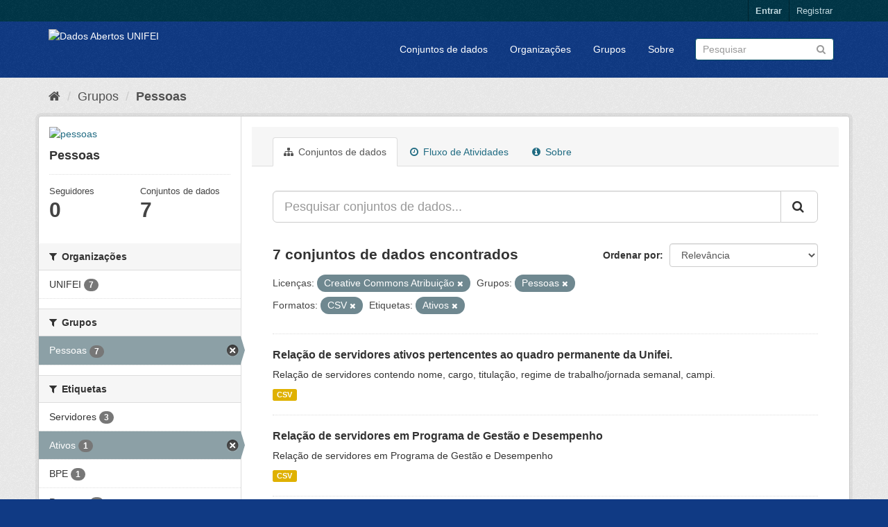

--- FILE ---
content_type: text/html; charset=utf-8
request_url: http://dados.unifei.edu.br/group/d70c398e-402d-4491-8655-474b1962074c?res_format=CSV&license_id=cc-by&groups=pessoas&tags=Ativos
body_size: 38613
content:
<!DOCTYPE html>
<!--[if IE 9]> <html lang="pt_BR" class="ie9"> <![endif]-->
<!--[if gt IE 8]><!--> <html lang="pt_BR"> <!--<![endif]-->
  <head>
    <link rel="stylesheet" type="text/css" href="/fanstatic/vendor/:version:2018-07-04T09:22:50/select2/select2.css" />
<link rel="stylesheet" type="text/css" href="/fanstatic/css/:version:2018-07-04T15:18:31/main.min.css" />
<link rel="stylesheet" type="text/css" href="/fanstatic/vendor/:version:2018-07-04T09:22:50/font-awesome/css/font-awesome.min.css" />

    <meta charset="utf-8" />
      <meta name="generator" content="ckan 2.8.0" />
      <meta name="viewport" content="width=device-width, initial-scale=1.0">
    <title>Dados Abertos UNIFEI</title>

    
    
  <link rel="shortcut icon" href="/base/images/ckan.ico" />
    
  <link rel="alternate" type="application/atom+xml" title="Dados Abertos UNIFEI - Conjuntos de dados no grupo: Pessoas" href="feed.group?id=pessoas" />
<link rel="alternate" type="application/atom+xml" title="Dados Abertos UNIFEI - Histórico de Revisões" href="/revision/list?days=1&amp;format=atom" />

      
      <link rel="stylesheet" href="/base/css/custom.css" />
    

    
      
      
    
    
  </head>

  
  <body data-site-root="https://dados.unifei.edu.br/" data-locale-root="https://dados.unifei.edu.br/" >

    
    <div class="hide"><a href="#content">Pular para o conteúdo</a></div>
  

  
     
<header class="account-masthead">
  <div class="container">
     
    <nav class="account not-authed">
      <ul class="list-unstyled">
        
        <li><a href="/user/login">Entrar</a></li>
        
        <li><a class="sub" href="/user/register">Registrar</a></li>
         
      </ul>
    </nav>
     
  </div>
</header>

<header class="navbar navbar-static-top masthead">
    
  <div class="container">
    <div class="navbar-right">
      <button data-target="#main-navigation-toggle" data-toggle="collapse" class="navbar-toggle collapsed" type="button">
        <span class="fa fa-bars"></span>
      </button>
    </div>
    <hgroup class="header-image navbar-left">
       
      <a class="logo" href="/"><img src="https://unifei.edu.br/comunicacao/wp-content/themes/twentytwelve-child/img/cabecalho/logo-unifei-oficial.png" alt="Dados Abertos UNIFEI" title="Dados Abertos UNIFEI" /></a>
       
    </hgroup>

    <div class="collapse navbar-collapse" id="main-navigation-toggle">
      
      <nav class="section navigation">
        <ul class="nav nav-pills">
           <li><a href="/dataset">Conjuntos de dados</a></li><li><a href="/organization">Organizações</a></li><li><a href="/group">Grupos</a></li><li><a href="/about">Sobre</a></li> 
        </ul>
      </nav>
       
      <form class="section site-search simple-input" action="/dataset" method="get">
        <div class="field">
          <label for="field-sitewide-search">Buscar conjunto de dados</label>
          <input id="field-sitewide-search" type="text" class="form-control" name="q" placeholder="Pesquisar" />
          <button class="btn-search" type="submit"><i class="fa fa-search"></i></button>
        </div>
      </form>
      
    </div>
  </div>
</header>

  
    <div role="main">
      <div id="content" class="container">
        
          
            <div class="flash-messages">
              
                
              
            </div>
          

          
            <div class="toolbar">
              
                
                  <ol class="breadcrumb">
                    
<li class="home"><a href="/"><i class="fa fa-home"></i><span> Início</span></a></li>
                    
  <li><a href="/group">Grupos</a></li>
  <li class="active"><a class=" active" href="/group/pessoas">Pessoas</a></li>

                  </ol>
                
              
            </div>
          

          <div class="row wrapper">
            
            
            

            
              <aside class="secondary col-sm-3">
                
                
  
  
<div class="module context-info">
  <section class="module-content">
    
    
    <div class="image">
      <a href="">
        <img src="https://dados.unifei.edu.br/uploads/group/2019-11-01-133824.072166pessoas.png" width="190" height="118" alt="pessoas" />
      </a>
    </div>
    
    
    <h1 class="heading">
      Pessoas
      
    </h1>
    
    
    
    
    
      
      <div class="nums">
        <dl>
          <dt>Seguidores</dt>
          <dd data-module="followers-counter" data-module-id="d70c398e-402d-4491-8655-474b1962074c" data-module-num_followers="0"><span>0</span></dd>
        </dl>
        <dl>
          <dt>Conjuntos de dados</dt>
          <dd><span>7</span></dd>
        </dl>
      </div>
      
      
      <div class="follow_button">
        
      </div>
      
    
    
  </section>
</div>


  <div class="filters">
    <div>
      
        

  
  
    
      
      
        <section class="module module-narrow module-shallow">
          
            <h2 class="module-heading">
              <i class="fa fa-filter"></i>
              
              Organizações
            </h2>
          
          
            
            
              <nav>
                <ul class="list-unstyled nav nav-simple nav-facet">
                  
                    
                    
                    
                    
                      <li class="nav-item">
                        <a href="/group/d70c398e-402d-4491-8655-474b1962074c?res_format=CSV&amp;license_id=cc-by&amp;groups=pessoas&amp;tags=Ativos&amp;organization=unifei" title="">
                          <span class="item-label">UNIFEI</span>
                          <span class="hidden separator"> - </span>
                          <span class="item-count badge">7</span>
                        </a>
                      </li>
                  
                </ul>
              </nav>

              <p class="module-footer">
                
                  
                
              </p>
            
            
          
        </section>
      
    
  

      
        

  
  
    
      
      
        <section class="module module-narrow module-shallow">
          
            <h2 class="module-heading">
              <i class="fa fa-filter"></i>
              
              Grupos
            </h2>
          
          
            
            
              <nav>
                <ul class="list-unstyled nav nav-simple nav-facet">
                  
                    
                    
                    
                    
                      <li class="nav-item active">
                        <a href="/group/d70c398e-402d-4491-8655-474b1962074c?res_format=CSV&amp;license_id=cc-by&amp;tags=Ativos" title="">
                          <span class="item-label">Pessoas</span>
                          <span class="hidden separator"> - </span>
                          <span class="item-count badge">7</span>
                        </a>
                      </li>
                  
                </ul>
              </nav>

              <p class="module-footer">
                
                  
                
              </p>
            
            
          
        </section>
      
    
  

      
        

  
  
    
      
      
        <section class="module module-narrow module-shallow">
          
            <h2 class="module-heading">
              <i class="fa fa-filter"></i>
              
              Etiquetas
            </h2>
          
          
            
            
              <nav>
                <ul class="list-unstyled nav nav-simple nav-facet">
                  
                    
                    
                    
                    
                      <li class="nav-item">
                        <a href="/group/d70c398e-402d-4491-8655-474b1962074c?res_format=CSV&amp;license_id=cc-by&amp;groups=pessoas&amp;tags=Servidores&amp;tags=Ativos" title="">
                          <span class="item-label">Servidores</span>
                          <span class="hidden separator"> - </span>
                          <span class="item-count badge">3</span>
                        </a>
                      </li>
                  
                    
                    
                    
                    
                      <li class="nav-item active">
                        <a href="/group/d70c398e-402d-4491-8655-474b1962074c?res_format=CSV&amp;license_id=cc-by&amp;groups=pessoas" title="">
                          <span class="item-label">Ativos</span>
                          <span class="hidden separator"> - </span>
                          <span class="item-count badge">1</span>
                        </a>
                      </li>
                  
                    
                    
                    
                    
                      <li class="nav-item">
                        <a href="/group/d70c398e-402d-4491-8655-474b1962074c?res_format=CSV&amp;license_id=cc-by&amp;groups=pessoas&amp;tags=Ativos&amp;tags=BPE" title="">
                          <span class="item-label">BPE</span>
                          <span class="hidden separator"> - </span>
                          <span class="item-count badge">1</span>
                        </a>
                      </li>
                  
                    
                    
                    
                    
                      <li class="nav-item">
                        <a href="/group/d70c398e-402d-4491-8655-474b1962074c?res_format=CSV&amp;license_id=cc-by&amp;groups=pessoas&amp;tags=Ativos&amp;tags=Pessoas" title="">
                          <span class="item-label">Pessoas</span>
                          <span class="hidden separator"> - </span>
                          <span class="item-count badge">1</span>
                        </a>
                      </li>
                  
                    
                    
                    
                    
                      <li class="nav-item">
                        <a href="/group/d70c398e-402d-4491-8655-474b1962074c?res_format=CSV&amp;license_id=cc-by&amp;groups=pessoas&amp;tags=Ativos&amp;tags=Professor" title="">
                          <span class="item-label">Professor</span>
                          <span class="hidden separator"> - </span>
                          <span class="item-count badge">1</span>
                        </a>
                      </li>
                  
                    
                    
                    
                    
                      <li class="nav-item">
                        <a href="/group/d70c398e-402d-4491-8655-474b1962074c?res_format=CSV&amp;license_id=cc-by&amp;groups=pessoas&amp;tags=QRSTAE&amp;tags=Ativos" title="">
                          <span class="item-label">QRSTAE</span>
                          <span class="hidden separator"> - </span>
                          <span class="item-count badge">1</span>
                        </a>
                      </li>
                  
                </ul>
              </nav>

              <p class="module-footer">
                
                  
                
              </p>
            
            
          
        </section>
      
    
  

      
        

  
  
    
      
      
        <section class="module module-narrow module-shallow">
          
            <h2 class="module-heading">
              <i class="fa fa-filter"></i>
              
              Formatos
            </h2>
          
          
            
            
              <nav>
                <ul class="list-unstyled nav nav-simple nav-facet">
                  
                    
                    
                    
                    
                      <li class="nav-item active">
                        <a href="/group/d70c398e-402d-4491-8655-474b1962074c?license_id=cc-by&amp;groups=pessoas&amp;tags=Ativos" title="">
                          <span class="item-label">CSV</span>
                          <span class="hidden separator"> - </span>
                          <span class="item-count badge">7</span>
                        </a>
                      </li>
                  
                </ul>
              </nav>

              <p class="module-footer">
                
                  
                
              </p>
            
            
          
        </section>
      
    
  

      
        

  
  
    
      
      
        <section class="module module-narrow module-shallow">
          
            <h2 class="module-heading">
              <i class="fa fa-filter"></i>
              
              Licenças
            </h2>
          
          
            
            
              <nav>
                <ul class="list-unstyled nav nav-simple nav-facet">
                  
                    
                    
                    
                    
                      <li class="nav-item active">
                        <a href="/group/d70c398e-402d-4491-8655-474b1962074c?res_format=CSV&amp;groups=pessoas&amp;tags=Ativos" title="Creative Commons Atribuição">
                          <span class="item-label">Creative Commons At...</span>
                          <span class="hidden separator"> - </span>
                          <span class="item-count badge">7</span>
                        </a>
                      </li>
                  
                </ul>
              </nav>

              <p class="module-footer">
                
                  
                
              </p>
            
            
          
        </section>
      
    
  

      
    </div>
    <a class="close no-text hide-filters"><i class="fa fa-times-circle"></i><span class="text">close</span></a>
  </div>

              </aside>
            

            
              <div class="primary col-sm-9 col-xs-12">
                
                
                  <article class="module">
                    
                      <header class="module-content page-header">
                        
                        <ul class="nav nav-tabs">
                          
  <li class="active"><a href="/group/pessoas"><i class="fa fa-sitemap"></i> Conjuntos de dados</a></li>
  <li><a href="/group/activity/pessoas/0"><i class="fa fa-clock-o"></i> Fluxo de Atividades</a></li>
  <li><a href="/group/about/pessoas"><i class="fa fa-info-circle"></i> Sobre</a></li>

                        </ul>
                      </header>
                    
                    <div class="module-content">
                      
                      
  
    
    
    







<form id="group-datasets-search-form" class="search-form" method="get" data-module="select-switch">

  
    <div class="input-group search-input-group">
      <input aria-label="Pesquisar conjuntos de dados..." id="field-giant-search" type="text" class="form-control input-lg" name="q" value="" autocomplete="off" placeholder="Pesquisar conjuntos de dados...">
      
      <span class="input-group-btn">
        <button class="btn btn-default btn-lg" type="submit" value="search">
          <i class="fa fa-search"></i>
        </button>
      </span>
      
    </div>
  

  
    <span>
  
  

  
  
  
  <input type="hidden" name="res_format" value="CSV" />
  
  
  
  
  
  <input type="hidden" name="license_id" value="cc-by" />
  
  
  
  
  
  <input type="hidden" name="groups" value="pessoas" />
  
  
  
  
  
  <input type="hidden" name="tags" value="Ativos" />
  
  
  
  </span>
  

  
    
      <div class="form-select form-group control-order-by">
        <label for="field-order-by">Ordenar por</label>
        <select id="field-order-by" name="sort" class="form-control">
          
            
              <option value="score desc, metadata_modified desc">Relevância</option>
            
          
            
              <option value="title_string asc">Nome Crescente</option>
            
          
            
              <option value="title_string desc">Nome Descrescente</option>
            
          
            
              <option value="metadata_modified desc">Modificada pela última vez</option>
            
          
            
          
        </select>
        
        <button class="btn btn-default js-hide" type="submit">Ir</button>
        
      </div>
    
  

  
    
      <h2>

  
  
  
  

7 conjuntos de dados encontrados</h2>
    
  

  
    
      <p class="filter-list">
        
          
          <span class="facet">Licenças:</span>
          
            <span class="filtered pill">Creative Commons Atribuição
              <a href="/group/pessoas?res_format=CSV&amp;groups=pessoas&amp;tags=Ativos" class="remove" title="Remover"><i class="fa fa-times"></i></a>
            </span>
          
        
          
          <span class="facet">Grupos:</span>
          
            <span class="filtered pill">Pessoas
              <a href="/group/pessoas?res_format=CSV&amp;license_id=cc-by&amp;tags=Ativos" class="remove" title="Remover"><i class="fa fa-times"></i></a>
            </span>
          
        
          
          <span class="facet">Formatos:</span>
          
            <span class="filtered pill">CSV
              <a href="/group/pessoas?license_id=cc-by&amp;groups=pessoas&amp;tags=Ativos" class="remove" title="Remover"><i class="fa fa-times"></i></a>
            </span>
          
        
          
          <span class="facet">Etiquetas:</span>
          
            <span class="filtered pill">Ativos
              <a href="/group/pessoas?res_format=CSV&amp;license_id=cc-by&amp;groups=pessoas" class="remove" title="Remover"><i class="fa fa-times"></i></a>
            </span>
          
        
      </p>
      <a class="show-filters btn btn-default">Filtrar Resultados</a>
    
  

</form>




  
  
    
      

  
    <ul class="dataset-list list-unstyled">
    	
	      
	        






  <li class="dataset-item">
    
      <div class="dataset-content">
        
          <h3 class="dataset-heading">
            
              
            
            
              <a href="/dataset/relacao-de-servidores-ativos-pertencentes-ao-quadro-permanente-da-unifei">Relação de servidores ativos pertencentes ao quadro permanente da Unifei.</a>
            
            
              
              
            
          </h3>
        
        
          
        
        
          
            <div>Relação de servidores contendo nome, cargo, titulação, regime de trabalho/jornada semanal, campi.</div>
          
        
      </div>
      
        
          
            <ul class="dataset-resources list-unstyled">
              
                
                <li>
                  <a href="/dataset/relacao-de-servidores-ativos-pertencentes-ao-quadro-permanente-da-unifei" class="label label-default" data-format="csv">CSV</a>
                </li>
                
              
            </ul>
          
        
      
    
  </li>

	      
	        






  <li class="dataset-item">
    
      <div class="dataset-content">
        
          <h3 class="dataset-heading">
            
              
            
            
              <a href="/dataset/servidores-em-pgd">Relação de servidores em Programa de Gestão e Desempenho</a>
            
            
              
              
            
          </h3>
        
        
          
        
        
          
            <div>Relação de servidores em Programa de Gestão e Desempenho</div>
          
        
      </div>
      
        
          
            <ul class="dataset-resources list-unstyled">
              
                
                <li>
                  <a href="/dataset/servidores-em-pgd" class="label label-default" data-format="csv">CSV</a>
                </li>
                
              
            </ul>
          
        
      
    
  </li>

	      
	        






  <li class="dataset-item">
    
      <div class="dataset-content">
        
          <h3 class="dataset-heading">
            
              
            
            
              <a href="/dataset/relacao-de-ocupantes-de-cargo-de-direcao-funcao-gratificada-e-funcao-de-coordenacao-de-curso">Relação de ocupantes de cargo de direção (CD), função gratificada (FG) e funç...</a>
            
            
              
              
            
          </h3>
        
        
          
        
        
          
            <div>Nome dos servidores, cargo/função, código do cargo/função.</div>
          
        
      </div>
      
        
          
            <ul class="dataset-resources list-unstyled">
              
                
                <li>
                  <a href="/dataset/relacao-de-ocupantes-de-cargo-de-direcao-funcao-gratificada-e-funcao-de-coordenacao-de-curso" class="label label-default" data-format="csv">CSV</a>
                </li>
                
              
            </ul>
          
        
      
    
  </li>

	      
	        






  <li class="dataset-item">
    
      <div class="dataset-content">
        
          <h3 class="dataset-heading">
            
              
            
            
              <a href="/dataset/quadro-de-referencia-dos-servidores-tecnico-administrativos-em-educacao-qrstae">Quadro de Referência dos Servidores Técnico-Administrativos em Educação (QRSTAE)</a>
            
            
              
              
            
          </h3>
        
        
          
        
        
          
            <div>Quadro de Cargos Técnico-Administrativos em Educação, ocupados e vagos dos níveis de classificação “C”, “D” e “E”, conforme Anexo I da Portaria MP/MEC nº 316/2017.</div>
          
        
      </div>
      
        
          
            <ul class="dataset-resources list-unstyled">
              
                
                <li>
                  <a href="/dataset/quadro-de-referencia-dos-servidores-tecnico-administrativos-em-educacao-qrstae" class="label label-default" data-format="csv">CSV</a>
                </li>
                
              
            </ul>
          
        
      
    
  </li>

	      
	        






  <li class="dataset-item">
    
      <div class="dataset-content">
        
          <h3 class="dataset-heading">
            
              
            
            
              <a href="/dataset/estagiarios">Estagiários</a>
            
            
              
              
            
          </h3>
        
        
          
        
        
          
            <div>Relação dos estagiários atuantes na Unifei.</div>
          
        
      </div>
      
        
          
            <ul class="dataset-resources list-unstyled">
              
                
                <li>
                  <a href="/dataset/estagiarios" class="label label-default" data-format="csv">CSV</a>
                </li>
                
              
            </ul>
          
        
      
    
  </li>

	      
	        






  <li class="dataset-item">
    
      <div class="dataset-content">
        
          <h3 class="dataset-heading">
            
              
            
            
              <a href="/dataset/editais-publicados">Editais Publicados</a>
            
            
              
              
            
          </h3>
        
        
          
        
        
          
            <div>Relação dos editais publicados, para provimento de vagas na Unifei.</div>
          
        
      </div>
      
        
          
            <ul class="dataset-resources list-unstyled">
              
                
                <li>
                  <a href="/dataset/editais-publicados" class="label label-default" data-format="csv">CSV</a>
                </li>
                
              
            </ul>
          
        
      
    
  </li>

	      
	        






  <li class="dataset-item">
    
      <div class="dataset-content">
        
          <h3 class="dataset-heading">
            
              
            
            
              <a href="/dataset/banco-de-professor-equivalente-bpe">Banco de Professor Equivalente (BPE)</a>
            
            
              
              
            
          </h3>
        
        
          
        
        
          
            <div>Quantitativo de docentes efetivos, substitutos, titular-livre, visitantes e visitantes estrangeiros por regime de trabalho. Total de docentes, total em fator de equivalência,...</div>
          
        
      </div>
      
        
          
            <ul class="dataset-resources list-unstyled">
              
                
                <li>
                  <a href="/dataset/banco-de-professor-equivalente-bpe" class="label label-default" data-format="csv">CSV</a>
                </li>
                
              
            </ul>
          
        
      
    
  </li>

	      
	    
    </ul>
  

    
  
  
    
  

                    </div>
                  </article>
                
              </div>
            
          </div>
        
      </div>
    </div>
  
    <div class="site-footer">		
					<div class="container">
						<div class="row">
							<div class="col-md-4 col-sm-6 col-xs-12 text-left">
								<div>
	<h4>Campus Prof. José Rodrigues Seabra – Sede</h4>
	<p>Av. BPS, 1303, Bairro Pinheirinho, Itajubá – MG<br>Telefone: (35) 3629 – 1101 Fax: (35) 3622 – 3596<br>Caixa Postal 50 CEP: 37500 903
	<br>
		<i class="fa fa-map-o"></i> 
		<a href="https://unifei.edu.br/apresentacao/mapa-do-campus-itajuba/">Mapa do Campus</a>
	</p>
</div>
							</div><!-- .col-md-4 -->
							
							<div class="col-md-4 col-sm-6 col-xs-12 text-center">
								<div><h4 style="text-align: center;">Campus Itabira</h4>
<p style="text-align: center;">Rua Irmã Ivone Drumond, 200 – Distrito Industrial II,Itabira – MG<br>Telefone (31) 3839-0800<br>CEP 35903-087</p>
</div>							</div><!-- .col-md-4 -->
						
							<div class="col-md-4 col-sm-12 col-xs-12 text-right">
<!--
								<p>
	</p>a<ul class="menu" id="menu-links-rodape">
	
		<li class="menu-item menu-item-type-custom menu-item-object-custom menu-item-93" id="menu-item-93">
			<a href="https://webmail.unifei.edu.br">
				<i class="fa fa-envelope"></i><span class="fontawesome-text"> Webmail</span>
			</a>
		</li>
	
		<li class="menu-item menu-item-type-custom menu-item-object-custom menu-item-92" id="menu-item-92">
			<a href="https://sig.unifei.edu.br/sigrh/public/form_busca_servidor.jsf">
				<i class="fa fa-phone"></i>
				<span class="fontawesome-text"> Lista Telefônica</span>
			</a>
		</li>
	
		<li class="menu-item menu-item-type-custom menu-item-object-custom menu-item-91" id="menu-item-91">
			<a href="/comunicacao/fale-conosco/">
				<i class="fa fa-info-circle"></i>
				<span class="fontawesome-text"> Fale Conosco</span>
			</a>
		</li>
	
		<li class="menu-item menu-item-type-custom menu-item-object-custom menu-item-93" id="menu-item-93">
		</li>
	</ul>


	<ul class="list-inline">
		<li>
			<a href="https://www.facebook.com/universidadefederaldeitajuba/" title="Facebook" onclick="javascript:window.open('https://www.facebook.com/universidadefederaldeitajuba/'); return false;">
				<i class="fa fa-facebook-official fa-2x"></i> 
			</a>
		</li>
		<li>
			<a href="https://www.instagram.com/unifei_oficial/" title="Instagram" onclick="javascript:window.open('https://www.instagram.com/unifei_oficial/'); return false;">
				<i class="fa fa-instagram fa-2x"></i> 
			</a>
		</li>
		<li>
			<a href="https://twitter.com/unifei_oficial" title="Twitter" onclick="javascript:window.open('https://twitter.com/unifei_oficial'); return false;">
				<i class="fa fa-twitter fa-2x "></i> 
			</a>
		</li>
	</ul>
<p></p>
-->
								<div class="site-info">
																				<script>
		( function ( body ) {
			'use strict';
			body.className = body.className.replace( /\btribe-no-js\b/, 'tribe-js' );
		} )( document.body );
		</script>
		<script> /* <![CDATA[ */var tribe_l10n_datatables = {"aria":{"sort_ascending":": ative para ordenar a coluna ascendente","sort_descending":": ative para ordenar a coluna descendente"},"length_menu":"Mostre entradas do _MENU_","empty_table":"Sem dados dispon\u00edveis na tabela","info":"Mostrando _START_ a _END_ de _TOTAL_ entradas","info_empty":"Mostrando 0 a 0 de 0 entradas","info_filtered":"(filtrado de _MAX_ entradas totais)","zero_records":"Nenhum registro foi encontrado","search":"Pesquisar:","all_selected_text":"Todos os itens dessa p\u00e1gina foram selecionados. ","select_all_link":"Selecionar todas as p\u00e1ginas","clear_selection":"Limpar sele\u00e7\u00e3o.","pagination":{"all":"Todos","next":"Pr\u00f3ximo","previous":"Anterior"},"select":{"rows":{"0":"","_":": %d linhas selecionadas","1":": 1 linha selecionada"}},"datepicker":{"dayNames":["domingo","segunda-feira","ter\u00e7a-feira","quarta-feira","quinta-feira","sexta-feira","s\u00e1bado"],"dayNamesShort":["dom","seg","ter","qua","qui","sex","s\u00e1b"],"dayNamesMin":["D","S","T","Q","Q","S","S"],"monthNames":["Janeiro","Fevereiro","Mar\u00e7o","Abril","Maio","junho","julho","agosto","setembro","outubro","novembro","dezembro"],"monthNamesShort":["Janeiro","Fevereiro","Mar\u00e7o","Abril","Maio","junho","julho","agosto","setembro","outubro","novembro","dezembro"],"nextText":"Pr\u00f3ximo","prevText":"Anterior","currentText":"Hoje","closeText":"Feito"}};var tribe_system_info = {"sysinfo_optin_nonce":"1450c0bed5","clipboard_btn_text":"Copiar para a \u00e1rea de transfer\u00eancia","clipboard_copied_text":"A informa\u00e7\u00e3o do sistema foi copiada","clipboard_fail_text":"Pressione \"Cmd + C\" para copiar"};/* ]]> */ </script><link rel="stylesheet" id="fm-jquery-ui-css" href="https://unifei.edu.br/wp-content/plugins/form-maker/css/jquery-ui.custom.css?ver=1.12.30" type="text/css" media="all">
<link rel="stylesheet" id="fm-frontend-css" href="https://unifei.edu.br/wp-content/plugins/form-maker/css/form_maker_frontend.css?ver=1.12.30" type="text/css" media="all">
<link rel="stylesheet" id="fm-googlefonts-css" href="https://fonts.googleapis.com/css?family=Open+Sans|Oswald|Droid+Sans|Lato|Open+Sans+Condensed|PT+Sans|Ubuntu|PT+Sans+Narrow|Yanone+Kaffeesatz|Roboto+Condensed|Source+Sans+Pro|Nunito|Francois+One|Roboto|Raleway|Arimo|Cuprum|Play|Dosis|Abel|Droid+Serif|Arvo|Lora|Rokkitt|PT+Serif|Bitter|Merriweather|Vollkorn|Cantata+One|Kreon|Josefin+Slab|Playfair+Display|Bree+Serif|Crimson+Text|Old+Standard+TT|Sanchez|Crete+Round|Cardo|Noticia+Text|Judson|Lobster|Unkempt|Changa+One|Special+Elite|Chewy|Comfortaa|Boogaloo|Fredoka+One|Luckiest+Guy|Cherry+Cream+Soda|Lobster+Two|Righteous|Squada+One|Black+Ops+One|Happy+Monkey|Passion+One|Nova+Square|Metamorphous|Poiret+One|Bevan|Shadows+Into+Light|The+Girl+Next+Door|Coming+Soon|Dancing+Script|Pacifico|Crafty+Girls|Calligraffitti|Rock+Salt|Amatic+SC|Leckerli+One|Tangerine|Reenie+Beanie|Satisfy|Gloria+Hallelujah|Permanent+Marker|Covered+By+Your+Grace|Walter+Turncoat|Patrick+Hand|Schoolbell|Indie+Flower&amp;subset=greek,latin,greek-ext,vietnamese,cyrillic-ext,latin-ext,cyrillic" type="text/css" media="all">
<link rel="stylesheet" id="fm-animate-css" href="https://unifei.edu.br/wp-content/plugins/form-maker/css/fm-animate.css?ver=1.12.30" type="text/css" media="all">
<link rel="stylesheet" id="dashicons-css" href="https://unifei.edu.br/wp-includes/css/dashicons.min.css?ver=4.9.5" type="text/css" media="all">
<script type="text/javascript">
/* <![CDATA[ */
var wpcf7 = {"apiSettings":{"root":"https:\/\/unifei.edu.br\/wp-json\/contact-form-7\/v1","namespace":"contact-form-7\/v1"},"recaptcha":{"messages":{"empty":"Verifique se voc\u00ea n\u00e3o \u00e9 um rob\u00f4."}}};
/* ]]> */
</script>
<script type="text/javascript" src="https://unifei.edu.br/wp-content/plugins/contact-form-7/includes/js/scripts.js?ver=5.0.2"></script>
<script type="text/javascript">
/* <![CDATA[ */
var rfw = {"speed":""};
/* ]]> */
</script>
<script type="text/javascript" src="https://unifei.edu.br/wp-content/plugins/rss-feed-widget/js/functions.js?ver=2018070113"></script>
<script type="text/javascript" src="https://unifei.edu.br/wp-content/plugins/rss-feed-widget/js/jquery.fitvids.js?ver=2018070113"></script>
<script type="text/javascript">
/* <![CDATA[ */
var a11y_stylesheet_path = "https:\/\/unifei.edu.br\/wp-content\/plugins\/wp-accessibility\/toolbar\/css\/a11y-contrast.css";
/* ]]> */
</script>
<script type="text/javascript" src="https://unifei.edu.br/wp-content/plugins/wp-accessibility/toolbar/js/a11y.js?ver=1.0"></script>
<script type="text/javascript" src="https://unifei.edu.br/wp-content/plugins/wp-accessibility/js/longdesc.button.js?ver=1.0"></script>
<script type="text/javascript" src="https://unifei.edu.br/wp-content/themes/twentytwelve/js/navigation.js?ver=20140711"></script>
<script type="text/javascript" src="https://unifei.edu.br/wp-includes/js/wp-embed.min.js?ver=4.9.5"></script>
<script type="text/javascript" src="https://unifei.edu.br/wp-content/themes/twentytwelve-child/js/twentytwelve-child.js?ver=4.9.5"></script>
<script type="text/javascript" src="https://unifei.edu.br/wp-content/themes/twentytwelve-child/js/accessibility.js?ver=4.9.5"></script>
<script type="text/javascript" src="https://unifei.edu.br/wp-includes/js/jquery/ui/widget.min.js?ver=1.11.4"></script>
<script type="text/javascript" src="https://unifei.edu.br/wp-includes/js/jquery/ui/effect.min.js?ver=1.11.4"></script>
<script type="text/javascript" src="https://unifei.edu.br/wp-includes/js/jquery/ui/effect-shake.min.js?ver=1.11.4"></script>
<script type="text/javascript">
/* <![CDATA[ */
var fm_objectL10n = {"states":{"":"","Alabama":"Alabama","Alaska":"Alaska","Arizona":"Arizona","Arkansas":"Arkansas","California":"California","Colorado":"Colorado","Connecticut":"Connecticut","Delaware":"Delaware","District Of Columbia":"District Of Columbia","Florida":"Florida","Georgia":"Georgia","Hawaii":"Hawaii","Idaho":"Idaho","Illinois":"Illinois","Indiana":"Indiana","Iowa":"Iowa","Kansas":"Kansas","Kentucky":"Kentucky","Louisiana":"Louisiana","Maine":"Maine","Maryland":"Maryland","Massachusetts":"Massachusetts","Michigan":"Michigan","Minnesota":"Minnesota","Mississippi":"Mississippi","Missouri":"Missouri","Montana":"Montana","Nebraska":"Nebraska","Nevada":"Nevada","New Hampshire":"New Hampshire","New Jersey":"New Jersey","New Mexico":"New Mexico","New York":"New York","North Carolina":"North Carolina","North Dakota":"North Dakota","Ohio":"Ohio","Oklahoma":"Oklahoma","Oregon":"Oregon","Pennsylvania":"Pennsylvania","Rhode Island":"Rhode Island","South Carolina":"South Carolina","South Dakota":"South Dakota","Tennessee":"Tennessee","Texas":"Texas","Utah":"Utah","Vermont":"Vermont","Virginia":"Virginia","Washington":"Washington","West Virginia":"West Virginia","Wisconsin":"Wisconsin","Wyoming":"Wyoming"},"plugin_url":"https:\/\/unifei.edu.br\/wp-content\/plugins\/form-maker","form_maker_admin_ajax":"https:\/\/unifei.edu.br\/wp-admin\/admin-ajax.php","fm_file_type_error":"Can not upload this type of file","fm_field_is_required":"Field is required","fm_min_max_check_1":"The ","fm_min_max_check_2":" value must be between ","fm_spinner_check":"Value must be between ","fm_clear_data":"Are you sure you want to clear saved data?","fm_grading_text":"Your score should be less than","time_validation":"This is not a valid time value.","number_validation":"This is not a valid number value.","date_validation":"This is not a valid date value.","year_validation":"The year must be between %%start%% and %%end%%"};
/* ]]> */
</script>
<script type="text/javascript" src="https://unifei.edu.br/wp-content/plugins/form-maker/js/main_div_front_end.js?ver=1.12.30"></script>

<script type="text/javascript">
//<![CDATA[
(function( $ ) { 'use strict';
	
	$('a').removeAttr('target');
	
	$('input,a,select,textarea,button').removeAttr('tabindex');
	
}(jQuery));
//]]>
</script>									
									<!-- CRÉDITOS DO DESENVOLVEDOR -->
									© 2018 - Desenvolvido e mantido por 
										<a href="https://unifei.edu.br/tecnologia-informacao/" title="Diretoria de Tecnologia da Informação"><strong>DTI</strong></a>
									<br>
									<a href="https://ckan.org/" title="Plataforma de Publicação Pessoal Semântica" onclick="javascript:window.open('https://ckan.org/'); return false;">
										Powered by Ckan									</a>
									
									
									<!-- FIM CRÉDITOS DO DESENVOLVEDOR -->
									
								</div><!-- .site-info -->
							</div><!-- col-md-4 -->
							
						</div><!-- .row -->
					</div><!-- .container -->
				</div>
  
    
    
    
  
    

      
  <script>document.getElementsByTagName('html')[0].className += ' js';</script>
<script type="text/javascript" src="/fanstatic/vendor/:version:2018-07-04T09:22:50/jquery.min.js"></script>
<script type="text/javascript" src="/fanstatic/vendor/:version:2018-07-04T09:22:50/:bundle:bootstrap/js/bootstrap.min.js;jed.min.js;moment-with-locales.js;select2/select2.min.js"></script>
<script type="text/javascript" src="/fanstatic/base/:version:2018-07-04T09:22:51/:bundle:plugins/jquery.inherit.min.js;plugins/jquery.proxy-all.min.js;plugins/jquery.url-helpers.min.js;plugins/jquery.date-helpers.min.js;plugins/jquery.slug.min.js;plugins/jquery.slug-preview.min.js;plugins/jquery.truncator.min.js;plugins/jquery.masonry.min.js;plugins/jquery.form-warning.min.js;plugins/jquery.images-loaded.min.js;sandbox.min.js;module.min.js;pubsub.min.js;client.min.js;notify.min.js;i18n.min.js;main.min.js;modules/select-switch.min.js;modules/slug-preview.min.js;modules/basic-form.min.js;modules/confirm-action.min.js;modules/api-info.min.js;modules/autocomplete.min.js;modules/custom-fields.min.js;modules/data-viewer.min.js;modules/table-selectable-rows.min.js;modules/resource-form.min.js;modules/resource-upload-field.min.js;modules/resource-reorder.min.js;modules/resource-view-reorder.min.js;modules/follow.min.js;modules/activity-stream.min.js;modules/dashboard.min.js;modules/resource-view-embed.min.js;view-filters.min.js;modules/resource-view-filters-form.min.js;modules/resource-view-filters.min.js;modules/table-toggle-more.min.js;modules/dataset-visibility.min.js;modules/media-grid.min.js;modules/image-upload.min.js;modules/followers-counter.min.js"></script></body>
</html>